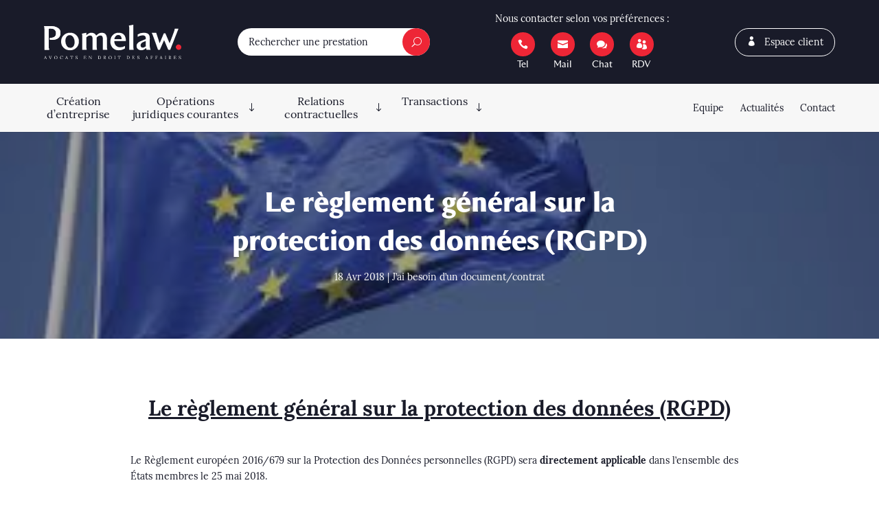

--- FILE ---
content_type: image/svg+xml
request_url: https://www.pomelaw.fr/wp-content/uploads/2020/04/pomelaw-avocats-affaires.svg
body_size: 4534
content:
<svg xmlns="http://www.w3.org/2000/svg" viewBox="0 0 350 87.06"><defs><style>.cls-1{fill:#fff;}.cls-2{fill:#ee2636;}</style></defs><g id="Calque_2" data-name="Calque 2"><g id="Calque_1-2" data-name="Calque 1"><path class="cls-1" d="M17.79,3.53C24.73,3.53,30.47,5,35.1,7.89A14,14,0,0,1,42,20.57C42,31.79,34.58,38,20.79,38a42.94,42.94,0,0,1-6-.35l.34-4.71c10.71.35,15.5-3.42,15.5-11.3S26.1,9.69,17,9.69a45.68,45.68,0,0,0-4.71.17V55.18a27.46,27.46,0,0,0,.86,7.88H1.52V11.15a23.19,23.19,0,0,0-1-7.62Z"/><path class="cls-1" d="M17.78,3.53c7,0,12.73,1.46,17.37,4.38a14,14,0,0,1,7,12.73c0,11.26-7.49,17.45-21.33,17.45a43.46,43.46,0,0,1-6-.34L15.12,33c10.75.34,15.56-3.44,15.56-11.35s-4.56-12-13.67-12a43,43,0,0,0-4.73.17V55.38a27.65,27.65,0,0,0,.86,7.91H1.44V11.18a23.39,23.39,0,0,0-1-7.65Z"/><path class="cls-2" d="M348.26,52a7.6,7.6,0,0,0-5.38-2.31,6,6,0,0,0-4.61,2,6.25,6.25,0,0,0-1.55,7.1,6.61,6.61,0,0,0,6.1,4.54h.36A7,7,0,0,0,350,56.5,6.1,6.1,0,0,0,348.26,52"/><path class="cls-1" d="M82.71,26.57A21.07,21.07,0,0,1,89,42.14c0,6.7-2.23,12.12-6.7,16.16a23.08,23.08,0,0,1-16.08,6c-6.62,0-12-2.06-16.25-6.28a21.18,21.18,0,0,1-6.28-15.56c0-6.71,2.23-12.13,6.71-16.17a23.7,23.7,0,0,1,16.25-6.1,21.8,21.8,0,0,1,16.08,6.36m-4.56,17a20.87,20.87,0,0,0-3.52-12.21c-2.33-3.36-5.34-5.08-8.95-5.08-6.62,0-11.09,5.59-11.09,14.62a21.17,21.17,0,0,0,3.53,12.38,10.49,10.49,0,0,0,9,5c6.54,0,11-5.5,11-14.7"/><path class="cls-1" d="M150.21,63.29V37.58c0-7.57-1.8-10.41-6.36-10.41-3.27,0-6.45,1.64-9.46,4.82V55a34.66,34.66,0,0,0,.86,8.34H124V37.58c0-7.57-1.81-10.41-6.37-10.41-3.35,0-6.53,1.55-9.54,4.73V55a32,32,0,0,0,.94,8.34H97.67V30.53a25.28,25.28,0,0,0-1-8.09l11.44-2.23v6.36c4-4.21,8.34-6.36,12.73-6.36,6,0,10.14,2.41,12.29,7.22,4.56-4.81,9.2-7.22,13.84-7.22,9.21,0,13.59,5.07,13.59,16.34V55a27.37,27.37,0,0,0,1,8.34Z"/><path class="cls-1" d="M179.2,41.1c.08,4.9,1.54,8.77,4.3,11.61a13.36,13.36,0,0,0,10,4.21,25.84,25.84,0,0,0,13-3.35V59.5c-4.3,3.19-9.72,4.82-16.26,4.82-6.36,0-11.43-2.06-15.3-6.19a22.65,22.65,0,0,1-5.68-15.74c0-6.71,2-12,5.85-16.08a20.35,20.35,0,0,1,15.13-6.1q18.59,0,18.58,20.89Zm.25-4.9h18.49c-.08-6.53-3.44-10.32-8.68-10.32-4.73,0-8.69,4.13-9.81,10.32"/><path class="cls-1" d="M227.79,55a37.72,37.72,0,0,0,.94,8.34H217.38V10.23a25.94,25.94,0,0,0-1-8.08L227.79,0Z"/><path class="cls-1" d="M261.49,63.29a22.62,22.62,0,0,1-1.11-4.47c-4.22,3.69-8.26,5.5-12.21,5.5C240.94,64.32,236,60,236,53.57c0-4,2-7.22,5.94-9.72,2.4-1.46,7.91-3.87,16.5-7.13l1.21-.43V34.48c0-5.16-2.58-7.74-7.83-7.74a26,26,0,0,0-13,3.7V24.59A27.12,27.12,0,0,1,254,20.21c5.25,0,9.12,1,11.78,3s4,5.84,4,11.52c0,1.63-.08,4-.17,7.31s-.08,5.76-.08,7.57c0,5.76.77,10.32,2.4,13.67Zm-9.89-5.5c2.5,0,5.25-1.21,8.17-3.7,0-.17-.08-1.12-.25-2.75s-.18-3.1-.18-4.05c0-2.49.09-4.64.18-6.36l-4,1.72L252.38,44a12.08,12.08,0,0,0-2.75,1.63c-1.55,1.37-3.7,3.61-3.27,6.19,0,3.87,2.06,5.94,5.24,5.94"/><path class="cls-1" d="M342.9,10,321.78,63.29h-4.9L306.21,38.78,295.38,63.29h-4.64l-12.3-34.14a44.83,44.83,0,0,0-3.87-8.6h11.52c.86,2.32,2.41,7,4.73,13.93s3.61,11.09,4,12.21l10.66-25h4l10.84,25.19c.08-.51,1.2-3.52,3.35-8.94s7.27-19,7.36-19.43A27.52,27.52,0,0,0,333.35,10Z"/><path class="cls-1" d="M0,86.49a.74.74,0,0,0,.46-.13A1,1,0,0,0,.74,86,6.24,6.24,0,0,0,1,85.38l.11-.32,2.37-6.44h.27l2.56,6.53a4.38,4.38,0,0,1,.22.67,2,2,0,0,1,.08.59l.78,0v.5H4.76v-.38c.46,0,.68-.19.68-.55a1.9,1.9,0,0,0-.11-.54l-.41-1.08-3,.07c-.11.32-.25.73-.4,1.23a7.7,7.7,0,0,1-.29.79l.9,0v.5H0ZM4.76,83.9,4,81.71l-.52-1.42h0l-.48,1.3-.62,1.75-.2.56Z"/><path class="cls-1" d="M13.64,80.88a6.76,6.76,0,0,1-.5-1.56l-.64,0v-.5h2.66v.38h0a1,1,0,0,0-.55.16.52.52,0,0,0-.18.42,1.74,1.74,0,0,0,.16.66l.3.73c.07.19.19.48.35.87s.3.75.44,1.07l.3.7c.3.68.51,1.19.63,1.52h0l.43-1.23.15-.41,1-2.84.26-.73c.15-.42.26-.7.33-.85l-.88,0v-.5h2.33v.38a1.19,1.19,0,0,0-.78.26,2,2,0,0,0-.48.86L16.56,87h-.32Z"/><path class="cls-1" d="M27.93,86.45a3.81,3.81,0,0,1-1.36-1.57,4.82,4.82,0,0,1-.43-2,4.63,4.63,0,0,1,.45-2A4,4,0,0,1,28,79.28a3.71,3.71,0,0,1,2.18-.63,3.92,3.92,0,0,1,2.25.63,4.05,4.05,0,0,1,1.38,1.59,4.5,4.5,0,0,1,.46,2,4.61,4.61,0,0,1-.45,2,4,4,0,0,1-1.36,1.6,3.72,3.72,0,0,1-2.19.63A4.11,4.11,0,0,1,27.93,86.45Zm3.85-.38a3.13,3.13,0,0,0,1-1.31,4.61,4.61,0,0,0,.32-1.69,5.32,5.32,0,0,0-.35-1.89,3.82,3.82,0,0,0-1-1.49,2.51,2.51,0,0,0-3.12-.07,3.19,3.19,0,0,0-1,1.33,4.48,4.48,0,0,0-.33,1.7,5.14,5.14,0,0,0,.34,1.82,3.63,3.63,0,0,0,1,1.51,2.4,2.4,0,0,0,1.64.61A2.33,2.33,0,0,0,31.78,86.07Z"/><path class="cls-1" d="M42.88,86.52a3.85,3.85,0,0,1-1.39-1.47A4.34,4.34,0,0,1,41,83a4.89,4.89,0,0,1,.46-2.11A3.73,3.73,0,0,1,45,78.65a4.13,4.13,0,0,1,2.31.7l0-.62h.62V81.4h-.42a2.53,2.53,0,0,0-.75-1.67,2.24,2.24,0,0,0-1.63-.61,2.62,2.62,0,0,0-1.49.46,3,3,0,0,0-1.06,1.29,4.54,4.54,0,0,0-.39,1.94,4.3,4.3,0,0,0,.41,1.89A3.35,3.35,0,0,0,43.64,86a2.77,2.77,0,0,0,1.55.47,3.45,3.45,0,0,0,1.48-.34,3.13,3.13,0,0,0,1.18-1l.29.24a3.71,3.71,0,0,1-1.52,1.3,4.32,4.32,0,0,1-1.72.38A3.82,3.82,0,0,1,42.88,86.52Z"/><path class="cls-1" d="M54,86.49a.72.72,0,0,0,.46-.13.93.93,0,0,0,.28-.34,4.56,4.56,0,0,0,.26-.64l.12-.32,2.36-6.44h.28l2.56,6.53c.08.21.15.43.22.67a2.47,2.47,0,0,1,.08.59l.78,0v.5H58.81v-.38c.45,0,.67-.19.67-.55a1.61,1.61,0,0,0-.11-.54L59,84.32l-3,.07c-.11.32-.25.73-.4,1.23a7.7,7.7,0,0,1-.29.79l.9,0v.5H54Zm4.77-2.59L58,81.71l-.51-1.42h0L57,81.59l-.62,1.75-.19.56Z"/><path class="cls-1" d="M69.15,86.49a.71.71,0,0,0,.64-.27,1.72,1.72,0,0,0,.14-.78V79.26H68.76a1.13,1.13,0,0,0-1,.48,2.92,2.92,0,0,0-.3,1.51H67l.06-2.42h6.7l.07,2.42h-.44a4.72,4.72,0,0,0-.14-1.15,1.16,1.16,0,0,0-.45-.65,1.62,1.62,0,0,0-.9-.21h-1v6.26q0,.6,0,.9l.95,0v.5h-2.7Z"/><path class="cls-1" d="M82.07,86.91a3.25,3.25,0,0,1-1-.44l.06.49h-.6l-.07-2.44H81A2.05,2.05,0,0,0,81.63,86a2.3,2.3,0,0,0,1.57.53,1.8,1.8,0,0,0,1.18-.38,1.3,1.3,0,0,0,.47-1,1.32,1.32,0,0,0-.27-.84,2.33,2.33,0,0,0-.66-.59,11.59,11.59,0,0,0-1.08-.55,11.73,11.73,0,0,1-1.22-.64,2.43,2.43,0,0,1-.77-.73,1.83,1.83,0,0,1-.32-1.12,2.16,2.16,0,0,1,.21-.91,1.83,1.83,0,0,1,.73-.79,2.67,2.67,0,0,1,1.39-.32,4.54,4.54,0,0,1,1,.13,2.67,2.67,0,0,1,1,.46l0-.5h.58v2.53H85a2.59,2.59,0,0,0-.58-1.53,1.8,1.8,0,0,0-1.46-.63,1.46,1.46,0,0,0-1.08.39,1.27,1.27,0,0,0-.39,1,1.21,1.21,0,0,0,.26.79,2.42,2.42,0,0,0,.64.55c.26.14.61.32,1.07.54s.94.45,1.26.64a2.63,2.63,0,0,1,.81.75,1.92,1.92,0,0,1,.33,1.14A2.07,2.07,0,0,1,85.53,86a2.1,2.1,0,0,1-.93.77,3.54,3.54,0,0,1-1.45.28A4,4,0,0,1,82.07,86.91Z"/><path class="cls-1" d="M101.48,86.49a.83.83,0,0,0,.57-.18.63.63,0,0,0,.19-.41,7.44,7.44,0,0,0,0-.82v-5c0-.32,0-.59,0-.82l-.82,0v-.5H107l0,2h-.38a1.64,1.64,0,0,0-.4-1.29,1.6,1.6,0,0,0-1.14-.32l-1,0a1,1,0,0,0-.6.16.62.62,0,0,0-.23.4,5.33,5.33,0,0,0,0,.81v1.83l2.15,0-.08-1h.51V83.9h-.38a1.61,1.61,0,0,0-.1-.65.55.55,0,0,0-.32-.3,1.86,1.86,0,0,0-.59-.07h-.36l-.83,0v2.63c0,.4,0,.7,0,.9l2.19,0a1.75,1.75,0,0,0,1.23-.4,1.83,1.83,0,0,0,.43-1.38h.39l-.07,2.24h-5.92Z"/><path class="cls-1" d="M115.65,80.36h0l0,4.92c0,.51,0,.89,0,1.13l.83,0v.5h-2.1v-.38a.64.64,0,0,0,.61-.26,1.29,1.29,0,0,0,.15-.64V79.3l-.77,0v-.5h1.36l4.89,6.54h0V80.12c0-.32,0-.59,0-.82l-.82,0v-.5H122v.38a.87.87,0,0,0-.51.13.55.55,0,0,0-.22.32,2.86,2.86,0,0,0,0,.56v.4l0,6.43h-.56Z"/><path class="cls-1" d="M137.6,86.49a.79.79,0,0,0,.57-.18.64.64,0,0,0,.2-.41c0-.15,0-.43,0-.82v-5a6.5,6.5,0,0,1,0-.82l-.83,0v-.5h2.71a5.22,5.22,0,0,1,3.42,1,3.67,3.67,0,0,1,1.26,3,4.11,4.11,0,0,1-.5,2,3.73,3.73,0,0,1-1.5,1.47,4.85,4.85,0,0,1-2.37.54h-3Zm4.69-.52a3.18,3.18,0,0,0,1.16-1.3,4,4,0,0,0,.42-1.85A3.61,3.61,0,0,0,143,80.2a3.7,3.7,0,0,0-2.77-1,.79.79,0,0,0-.57.16.62.62,0,0,0-.2.4c0,.15,0,.43,0,.82v4.89c0,.4,0,.69,0,.89.26,0,.67,0,1.22,0A3.13,3.13,0,0,0,142.29,86Z"/><path class="cls-1" d="M151.78,86.49a.81.81,0,0,0,.57-.18.63.63,0,0,0,.19-.41,7.44,7.44,0,0,0,0-.82v-5c0-.32,0-.59,0-.82l-.82,0v-.5l1.8,0,.82,0a4.33,4.33,0,0,1,2.38.54,1.73,1.73,0,0,1,.75,1.51,2.27,2.27,0,0,1-.47,1.42,2.7,2.7,0,0,1-1.68.88,2,2,0,0,1,.36.35c.1.14.25.35.43.64L157,85.4c.17.27.31.48.42.62a1.45,1.45,0,0,0,.4.34,1.16,1.16,0,0,0,.58.13v.38h-1.44a3.37,3.37,0,0,1-.53-.54c-.14-.19-.3-.43-.49-.73l-.77-1.23-.15-.24c-.13-.21-.23-.38-.32-.51a3.45,3.45,0,0,0-.3-.34h-.78v2.23a6.78,6.78,0,0,1,0,.9l.83,0v.5h-2.58ZM156.41,81a1.63,1.63,0,0,0-.5-1.31,2.35,2.35,0,0,0-1.55-.44.84.84,0,0,0-.57.16.57.57,0,0,0-.2.39c0,.16,0,.43,0,.82v2.2l.5,0C155.63,82.86,156.41,82.24,156.41,81Z"/><path class="cls-1" d="M166.41,86.45a3.71,3.71,0,0,1-1.35-1.57,4.83,4.83,0,0,1-.44-2,4.5,4.5,0,0,1,.46-2,4,4,0,0,1,1.35-1.59,3.72,3.72,0,0,1,2.19-.63,3.86,3.86,0,0,1,3.62,2.22,4.5,4.5,0,0,1,.46,2,4.61,4.61,0,0,1-.45,2,3.94,3.94,0,0,1-1.35,1.6,3.74,3.74,0,0,1-2.19.63A4.12,4.12,0,0,1,166.41,86.45Zm3.85-.38a3.13,3.13,0,0,0,1-1.31,4.43,4.43,0,0,0,.33-1.69,5.12,5.12,0,0,0-.36-1.89,3.8,3.8,0,0,0-1-1.49,2.52,2.52,0,0,0-3.13-.07,3.28,3.28,0,0,0-1,1.33,4.67,4.67,0,0,0-.32,1.7,5.35,5.35,0,0,0,.33,1.82,3.63,3.63,0,0,0,1,1.51,2.4,2.4,0,0,0,1.64.61A2.31,2.31,0,0,0,170.26,86.07Z"/><path class="cls-1" d="M179.48,86.49a.83.83,0,0,0,.57-.18.63.63,0,0,0,.19-.41,7.44,7.44,0,0,0,0-.82v-5c0-.32,0-.59,0-.82l-.82,0v-.5h2.58v.38a.79.79,0,0,0-.58.18.63.63,0,0,0-.19.41c0,.15,0,.43,0,.82v4.88c0,.4,0,.7,0,.9l.83,0v.5h-2.58Z"/><path class="cls-1" d="M190.82,86.49q.5,0,.63-.27a1.58,1.58,0,0,0,.15-.78V79.26h-1.18a1.11,1.11,0,0,0-1,.48,2.92,2.92,0,0,0-.3,1.51h-.43l.07-2.42h6.69l.07,2.42h-.43a4.22,4.22,0,0,0-.15-1.15,1.15,1.15,0,0,0-.44-.65,1.68,1.68,0,0,0-.91-.21h-1v6.26c0,.4,0,.7,0,.9l.95,0v.5h-2.69Z"/><path class="cls-1" d="M210.91,86.49a.81.81,0,0,0,.57-.18.63.63,0,0,0,.19-.41,7.44,7.44,0,0,0,0-.82v-5c0-.32,0-.59,0-.82l-.82,0v-.5h2.71a5.26,5.26,0,0,1,3.42,1,3.67,3.67,0,0,1,1.26,3,4,4,0,0,1-.51,2,3.64,3.64,0,0,1-1.49,1.47,4.89,4.89,0,0,1-2.38.54h-3ZM215.6,86a3.25,3.25,0,0,0,1.16-1.3,4,4,0,0,0,.41-1.85,3.56,3.56,0,0,0-.92-2.62,3.68,3.68,0,0,0-2.76-1,.79.79,0,0,0-.57.16.57.57,0,0,0-.2.4c0,.15,0,.43,0,.82v4.89a6.61,6.61,0,0,1,0,.89q.41,0,1.23,0A3.18,3.18,0,0,0,215.6,86Z"/><path class="cls-1" d="M225.08,86.49a.84.84,0,0,0,.58-.18.68.68,0,0,0,.19-.41c0-.15,0-.43,0-.82v-5a6.5,6.5,0,0,1,0-.82l-.83,0v-.5h5.52l.06,2h-.38a1.34,1.34,0,0,0-1.55-1.61l-1,0a1,1,0,0,0-.6.16.62.62,0,0,0-.23.4,5,5,0,0,0,0,.81v1.83l2.16,0-.08-1h.51V83.9h-.38a1.59,1.59,0,0,0-.11-.65.54.54,0,0,0-.31-.3,1.86,1.86,0,0,0-.59-.07h-.36l-.84,0v2.63q0,.6,0,.9l2.19,0a1.75,1.75,0,0,0,1.23-.4,1.87,1.87,0,0,0,.42-1.38h.39L231,86.87h-5.92Z"/><path class="cls-1" d="M239.56,86.91a3.25,3.25,0,0,1-1-.44l.06.49h-.6L238,84.52h.44a2.09,2.09,0,0,0,.68,1.52,2.3,2.3,0,0,0,1.57.53,1.8,1.8,0,0,0,1.18-.38,1.28,1.28,0,0,0,.48-1,1.32,1.32,0,0,0-.27-.84,2.37,2.37,0,0,0-.67-.59,11.23,11.23,0,0,0-1.07-.55,11.73,11.73,0,0,1-1.22-.64,2.36,2.36,0,0,1-.78-.73,1.9,1.9,0,0,1-.32-1.12,2.16,2.16,0,0,1,.21-.91A1.85,1.85,0,0,1,239,79a2.63,2.63,0,0,1,1.38-.32,4.7,4.7,0,0,1,1,.13,2.67,2.67,0,0,1,1,.46l0-.5h.59v2.53h-.42a2.59,2.59,0,0,0-.58-1.53,1.79,1.79,0,0,0-1.46-.63,1.46,1.46,0,0,0-1.08.39,1.36,1.36,0,0,0-.13,1.75,2.32,2.32,0,0,0,.65.55c.25.14.61.32,1.06.54a13,13,0,0,1,1.26.64,2.63,2.63,0,0,1,.81.75,1.92,1.92,0,0,1,.33,1.14A2.07,2.07,0,0,1,243,86a2,2,0,0,1-.93.77,3.49,3.49,0,0,1-1.44.28A4.15,4.15,0,0,1,239.56,86.91Z"/><path class="cls-1" d="M258.27,86.49a.74.74,0,0,0,.46-.13A1,1,0,0,0,259,86a6.24,6.24,0,0,0,.26-.64l.11-.32,2.37-6.44H262l2.56,6.53a4.38,4.38,0,0,1,.22.67,2,2,0,0,1,.08.59l.78,0v.5H263v-.38c.45,0,.68-.19.68-.55a1.66,1.66,0,0,0-.12-.54l-.4-1.08-3,.07c-.12.32-.25.73-.4,1.23-.08.25-.18.52-.29.79l.9,0v.5h-2.15ZM263,83.9l-.81-2.19-.52-1.42h0l-.48,1.3-.62,1.75-.2.56Z"/><path class="cls-1" d="M271.89,86.49a.84.84,0,0,0,.58-.18.63.63,0,0,0,.19-.41,7.44,7.44,0,0,0,0-.82v-5c0-.32,0-.59,0-.82l-.83,0v-.5h5.33l.06,2h-.38a1.58,1.58,0,0,0-.43-1.29,1.67,1.67,0,0,0-1.16-.32l-.83,0a.79.79,0,0,0-.57.19.69.69,0,0,0-.2.41,7.73,7.73,0,0,0,0,.81v2h2l-.08-1h.51v2.42h-.37a1.55,1.55,0,0,0-.1-.65.52.52,0,0,0-.3-.3,1.75,1.75,0,0,0-.58-.08h-.39l-.69,0v2.41q0,.6,0,.9l1.17,0v.5h-2.93Z"/><path class="cls-1" d="M283.92,86.49a.84.84,0,0,0,.58-.18.63.63,0,0,0,.19-.41,7.44,7.44,0,0,0,0-.82v-5c0-.32,0-.59,0-.82l-.83,0v-.5h5.33l.06,2h-.38a1.58,1.58,0,0,0-.43-1.29,1.67,1.67,0,0,0-1.16-.32l-.83,0a.79.79,0,0,0-.57.19.69.69,0,0,0-.2.41,7.73,7.73,0,0,0,0,.81v2h2l-.08-1h.51v2.42h-.37a1.55,1.55,0,0,0-.1-.65.5.5,0,0,0-.3-.3,1.75,1.75,0,0,0-.58-.08h-.39l-.69,0v2.41q0,.6,0,.9l1.17,0v.5h-2.93Z"/><path class="cls-1" d="M294.82,86.49a.74.74,0,0,0,.46-.13,1,1,0,0,0,.28-.34,6.24,6.24,0,0,0,.26-.64l.11-.32,2.37-6.44h.27l2.56,6.53a4.38,4.38,0,0,1,.22.67,2,2,0,0,1,.08.59l.78,0v.5h-2.63v-.38c.45,0,.68-.19.68-.55a1.66,1.66,0,0,0-.12-.54l-.4-1.08-3,.07c-.12.32-.25.73-.4,1.23-.08.25-.18.52-.29.79l.89,0v.5h-2.14Zm4.76-2.59-.81-2.19-.52-1.42h0l-.48,1.3-.63,1.75-.19.56Z"/><path class="cls-1" d="M308.44,86.49a.84.84,0,0,0,.58-.18.63.63,0,0,0,.19-.41,7.44,7.44,0,0,0,0-.82v-5c0-.32,0-.59,0-.82l-.83,0v-.5H311v.38a.79.79,0,0,0-.58.18.63.63,0,0,0-.19.41,7.44,7.44,0,0,0,0,.82v4.88q0,.6,0,.9l.83,0v.5h-2.59Z"/><path class="cls-1" d="M318,86.49a.79.79,0,0,0,.57-.18.64.64,0,0,0,.2-.41c0-.15,0-.43,0-.82v-5a6.5,6.5,0,0,1,0-.82l-.83,0v-.5l1.8,0,.83,0a4.27,4.27,0,0,1,2.37.54,1.73,1.73,0,0,1,.75,1.51,2.21,2.21,0,0,1-.47,1.42,2.7,2.7,0,0,1-1.68.88,2,2,0,0,1,.36.35c.11.14.25.35.44.64l.78,1.23a6,6,0,0,0,.41.62,1.49,1.49,0,0,0,.41.34,1.13,1.13,0,0,0,.58.13v.38h-1.45a2.92,2.92,0,0,1-.52-.54c-.14-.19-.31-.43-.5-.73l-.77-1.23-.15-.24c-.12-.21-.23-.38-.32-.51a2,2,0,0,0-.3-.34h-.78v2.23q0,.6,0,.9l.82,0v.5H318ZM322.67,81a1.63,1.63,0,0,0-.51-1.31,2.33,2.33,0,0,0-1.55-.44.84.84,0,0,0-.57.16.62.62,0,0,0-.2.39c0,.16,0,.43,0,.82v2.2l.5,0C321.89,82.86,322.67,82.24,322.67,81Z"/><path class="cls-1" d="M331,86.49a.79.79,0,0,0,.57-.18.64.64,0,0,0,.2-.41c0-.15,0-.43,0-.82v-5c0-.32,0-.59,0-.82l-.82,0v-.5h5.52l.06,2h-.38a1.64,1.64,0,0,0-.41-1.29,1.6,1.6,0,0,0-1.14-.32l-1,0a1,1,0,0,0-.6.16.67.67,0,0,0-.23.4,5.33,5.33,0,0,0,0,.81v1.83l2.16,0-.08-1h.5V83.9H335a1.61,1.61,0,0,0-.1-.65.53.53,0,0,0-.32-.3,1.86,1.86,0,0,0-.59-.07h-.35l-.84,0v2.63a6.78,6.78,0,0,1,0,.9l2.2,0a1.78,1.78,0,0,0,1.23-.4,1.87,1.87,0,0,0,.42-1.38H337l-.07,2.24H331Z"/><path class="cls-1" d="M345.45,86.91a3,3,0,0,1-1-.44l.06.49H344l-.07-2.44h.45A2.08,2.08,0,0,0,345,86a2.32,2.32,0,0,0,1.58.53,1.77,1.77,0,0,0,1.17-.38,1.28,1.28,0,0,0,.48-1,1.32,1.32,0,0,0-.27-.84,2.24,2.24,0,0,0-.67-.59,11.23,11.23,0,0,0-1.07-.55,11.73,11.73,0,0,1-1.22-.64,2.57,2.57,0,0,1-.78-.73,1.9,1.9,0,0,1-.32-1.12,2,2,0,0,1,.22-.91,1.83,1.83,0,0,1,.73-.79,2.66,2.66,0,0,1,1.38-.32,4.63,4.63,0,0,1,1,.13,2.67,2.67,0,0,1,1,.46l-.05-.5h.59v2.53h-.41a2.65,2.65,0,0,0-.58-1.53,1.81,1.81,0,0,0-1.47-.63,1.46,1.46,0,0,0-1.08.39,1.27,1.27,0,0,0-.39,1,1.22,1.22,0,0,0,.27.79,2.28,2.28,0,0,0,.64.55c.25.14.61.32,1.07.54s.94.45,1.26.64a2.72,2.72,0,0,1,.8.75,1.86,1.86,0,0,1,.34,1.14A2,2,0,0,1,348,86.78a3.57,3.57,0,0,1-1.45.28A4,4,0,0,1,345.45,86.91Z"/></g></g></svg>

--- FILE ---
content_type: application/javascript; charset=utf-8
request_url: https://www.pomelaw.fr/wp-content/cache/min/1/wp-content/themes/Divi-child/javascript/functions.js?ver=1706873239
body_size: 523
content:
var $=jQuery.noConflict();function stickyMenu(){var positionElementInPage=$('#main-content').offset().top+300;var heightMainOnLoad=$('#main-header').height()+'px';$(window).scroll(function(){if($(window).scrollTop()>=positionElementInPage){$('.et-boc').attr('style','padding-top:'+heightMainOnLoad);$('#main-header').addClass("floatable")}else{$('.et-boc').attr('style','');$('#main-header').removeClass("floatable")}})}
function positionBgSubMenu(){var widthWindow=$(window).width();widthContainer=$('.row__menu').width();$('.sub-menu').each(function(){var leftPosition=$(this).parent().offset().left;textEntryCopy=$(this).prev('a').text();paddingLeft=(widthWindow-widthContainer)/2;$(this).css({'width':widthWindow,'left':'-'+leftPosition+'px','padding-left':paddingLeft+'px',}).attr('data-entry',textEntryCopy)})}function openMenuMobile(){$('.show__menu_mobile').on('click',function(){if($(this).hasClass('closed')){$('body').addClass('overflow-hidden');$(this).removeClass('closed').addClass('opened');$('.section__menu').addClass('opened')}else{$('body').removeClass('overflow-hidden');$(this).removeClass('opened').addClass('closed');$('.section__menu').removeClass('opened')}})}
function closeInstanceFancybox(){$('.change__contact a').on('click',function(){parent.jQuery.fancybox.getInstance().close()})}
$(document).ready(function(){var widthWindow=$(window).width();stickyMenu();openMenuMobile();closeInstanceFancybox();if(widthWindow>991){positionBgSubMenu()}});$(window).resize(function(){var widthWindow=$(window).width();if(widthWindow>991){positionBgSubMenu()}})